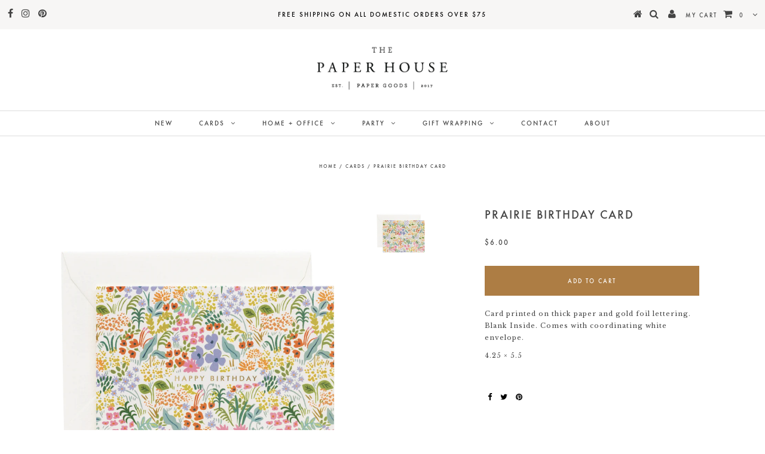

--- FILE ---
content_type: text/html; charset=utf-8
request_url: https://thepaperhouse-shop.com/products/prairie-birthday-card
body_size: 15366
content:
<!DOCTYPE html>
<!--[if lt IE 7 ]><html class="ie ie6" lang="en"> <![endif]-->
<!--[if IE 7 ]><html class="ie ie7" lang="en"> <![endif]-->
<!--[if IE 8 ]><html class="ie ie8" lang="en"> <![endif]-->
<!--[if (gte IE 9)|!(IE)]><!--><html lang="en"> <!--<![endif]-->
<head>

  <meta charset="utf-8" />
  

<meta property="og:type" content="product">
<meta property="og:title" content="Prairie Birthday Card">
<meta property="og:url" content="https://thepaperhouse-shop.com/products/prairie-birthday-card">
<meta property="og:description" content="Card printed on thick paper and gold foil lettering. Blank Inside. Comes with coordinating white envelope.
4.25 × 5.5 
 ">

<meta property="og:image" content="http://thepaperhouse-shop.com/cdn/shop/files/flowerbday_grande.png?v=1710266348">
<meta property="og:image:secure_url" content="https://thepaperhouse-shop.com/cdn/shop/files/flowerbday_grande.png?v=1710266348">

<meta property="og:price:amount" content="6.00">
<meta property="og:price:currency" content="USD">

<meta property="og:site_name" content="The Paper House">



<meta name="twitter:card" content="summary">


<meta name="twitter:site" content="@">


<meta name="twitter:title" content="Prairie Birthday Card">
<meta name="twitter:description" content="Card printed on thick paper and gold foil lettering. Blank Inside. Comes with coordinating white envelope.
4.25 × 5.5 
 ">
<meta name="twitter:image" content="https://thepaperhouse-shop.com/cdn/shop/files/flowerbday_large.png?v=1710266348">
<meta name="twitter:image:width" content="480">
<meta name="twitter:image:height" content="480">

  <!-- Basic Page Needs
================================================== -->

  <title>
    Prairie Birthday Card &ndash; The Paper House
  </title>
  
  <meta name="description" content="Card printed on thick paper and gold foil lettering. Blank Inside. Comes with coordinating white envelope. 4.25 × 5.5   " />
  
  <link rel="canonical" href="https://thepaperhouse-shop.com/products/prairie-birthday-card" />

  <!-- CSS
================================================== -->

  
  











  


   


 


  


  <link href='//fonts.googleapis.com/css?family=Montserrat:400,700' rel='stylesheet' type='text/css'>
  


     


  








    


 


   


 


  


 


 


 


  <link href="//thepaperhouse-shop.com/cdn/shop/t/2/assets/stylesheet.css?v=14826730333976712151765259127" rel="stylesheet" type="text/css" media="all" />
  <link href="//thepaperhouse-shop.com/cdn/shop/t/2/assets/queries.css?v=176552614377251648181507870115" rel="stylesheet" type="text/css" media="all" />

  <!-- JS
================================================== -->

  <script type="text/javascript" src="//ajax.googleapis.com/ajax/libs/jquery/2.2.4/jquery.min.js"></script>

  <script src="//thepaperhouse-shop.com/cdn/shop/t/2/assets/theme.js?v=171171974945411328601507490987" type="text/javascript"></script> 
  <script src="//thepaperhouse-shop.com/cdn/shopifycloud/storefront/assets/themes_support/option_selection-b017cd28.js" type="text/javascript"></script> 
  <script src="//thepaperhouse-shop.com/cdn/shop/t/2/assets/api.js?v=108513540937963795951504753297" type="text/javascript"></script>  

  

  <!--[if lt IE 9]>
<script src="//html5shim.googlecode.com/svn/trunk/html5.js"></script>
<![endif]-->

  <meta name="viewport" content="width=device-width, initial-scale=1, maximum-scale=1">
  
  
  <link rel="shortcut icon" href="//thepaperhouse-shop.com/cdn/shop/files/1-seclogo_6f144682-c426-4e69-a4fc-a914e4a39555_32x32.png?v=1613696431" type="image/png" />
  
  
  
  <script>window.performance && window.performance.mark && window.performance.mark('shopify.content_for_header.start');</script><meta id="shopify-digital-wallet" name="shopify-digital-wallet" content="/23398193/digital_wallets/dialog">
<meta name="shopify-checkout-api-token" content="10b6263794608eb7af71053a665cd88e">
<meta id="in-context-paypal-metadata" data-shop-id="23398193" data-venmo-supported="false" data-environment="production" data-locale="en_US" data-paypal-v4="true" data-currency="USD">
<link rel="alternate" type="application/json+oembed" href="https://thepaperhouse-shop.com/products/prairie-birthday-card.oembed">
<script async="async" src="/checkouts/internal/preloads.js?locale=en-US"></script>
<link rel="preconnect" href="https://shop.app" crossorigin="anonymous">
<script async="async" src="https://shop.app/checkouts/internal/preloads.js?locale=en-US&shop_id=23398193" crossorigin="anonymous"></script>
<script id="apple-pay-shop-capabilities" type="application/json">{"shopId":23398193,"countryCode":"US","currencyCode":"USD","merchantCapabilities":["supports3DS"],"merchantId":"gid:\/\/shopify\/Shop\/23398193","merchantName":"The Paper House","requiredBillingContactFields":["postalAddress","email","phone"],"requiredShippingContactFields":["postalAddress","email","phone"],"shippingType":"shipping","supportedNetworks":["visa","masterCard","amex","discover","elo","jcb"],"total":{"type":"pending","label":"The Paper House","amount":"1.00"},"shopifyPaymentsEnabled":true,"supportsSubscriptions":true}</script>
<script id="shopify-features" type="application/json">{"accessToken":"10b6263794608eb7af71053a665cd88e","betas":["rich-media-storefront-analytics"],"domain":"thepaperhouse-shop.com","predictiveSearch":true,"shopId":23398193,"locale":"en"}</script>
<script>var Shopify = Shopify || {};
Shopify.shop = "the-paper-house-shop.myshopify.com";
Shopify.locale = "en";
Shopify.currency = {"active":"USD","rate":"1.0"};
Shopify.country = "US";
Shopify.theme = {"name":"Testament","id":180110221,"schema_name":"Testament","schema_version":"5.1.2","theme_store_id":623,"role":"main"};
Shopify.theme.handle = "null";
Shopify.theme.style = {"id":null,"handle":null};
Shopify.cdnHost = "thepaperhouse-shop.com/cdn";
Shopify.routes = Shopify.routes || {};
Shopify.routes.root = "/";</script>
<script type="module">!function(o){(o.Shopify=o.Shopify||{}).modules=!0}(window);</script>
<script>!function(o){function n(){var o=[];function n(){o.push(Array.prototype.slice.apply(arguments))}return n.q=o,n}var t=o.Shopify=o.Shopify||{};t.loadFeatures=n(),t.autoloadFeatures=n()}(window);</script>
<script>
  window.ShopifyPay = window.ShopifyPay || {};
  window.ShopifyPay.apiHost = "shop.app\/pay";
  window.ShopifyPay.redirectState = null;
</script>
<script id="shop-js-analytics" type="application/json">{"pageType":"product"}</script>
<script defer="defer" async type="module" src="//thepaperhouse-shop.com/cdn/shopifycloud/shop-js/modules/v2/client.init-shop-cart-sync_BN7fPSNr.en.esm.js"></script>
<script defer="defer" async type="module" src="//thepaperhouse-shop.com/cdn/shopifycloud/shop-js/modules/v2/chunk.common_Cbph3Kss.esm.js"></script>
<script defer="defer" async type="module" src="//thepaperhouse-shop.com/cdn/shopifycloud/shop-js/modules/v2/chunk.modal_DKumMAJ1.esm.js"></script>
<script type="module">
  await import("//thepaperhouse-shop.com/cdn/shopifycloud/shop-js/modules/v2/client.init-shop-cart-sync_BN7fPSNr.en.esm.js");
await import("//thepaperhouse-shop.com/cdn/shopifycloud/shop-js/modules/v2/chunk.common_Cbph3Kss.esm.js");
await import("//thepaperhouse-shop.com/cdn/shopifycloud/shop-js/modules/v2/chunk.modal_DKumMAJ1.esm.js");

  window.Shopify.SignInWithShop?.initShopCartSync?.({"fedCMEnabled":true,"windoidEnabled":true});

</script>
<script>
  window.Shopify = window.Shopify || {};
  if (!window.Shopify.featureAssets) window.Shopify.featureAssets = {};
  window.Shopify.featureAssets['shop-js'] = {"shop-cart-sync":["modules/v2/client.shop-cart-sync_CJVUk8Jm.en.esm.js","modules/v2/chunk.common_Cbph3Kss.esm.js","modules/v2/chunk.modal_DKumMAJ1.esm.js"],"init-fed-cm":["modules/v2/client.init-fed-cm_7Fvt41F4.en.esm.js","modules/v2/chunk.common_Cbph3Kss.esm.js","modules/v2/chunk.modal_DKumMAJ1.esm.js"],"init-shop-email-lookup-coordinator":["modules/v2/client.init-shop-email-lookup-coordinator_Cc088_bR.en.esm.js","modules/v2/chunk.common_Cbph3Kss.esm.js","modules/v2/chunk.modal_DKumMAJ1.esm.js"],"init-windoid":["modules/v2/client.init-windoid_hPopwJRj.en.esm.js","modules/v2/chunk.common_Cbph3Kss.esm.js","modules/v2/chunk.modal_DKumMAJ1.esm.js"],"shop-button":["modules/v2/client.shop-button_B0jaPSNF.en.esm.js","modules/v2/chunk.common_Cbph3Kss.esm.js","modules/v2/chunk.modal_DKumMAJ1.esm.js"],"shop-cash-offers":["modules/v2/client.shop-cash-offers_DPIskqss.en.esm.js","modules/v2/chunk.common_Cbph3Kss.esm.js","modules/v2/chunk.modal_DKumMAJ1.esm.js"],"shop-toast-manager":["modules/v2/client.shop-toast-manager_CK7RT69O.en.esm.js","modules/v2/chunk.common_Cbph3Kss.esm.js","modules/v2/chunk.modal_DKumMAJ1.esm.js"],"init-shop-cart-sync":["modules/v2/client.init-shop-cart-sync_BN7fPSNr.en.esm.js","modules/v2/chunk.common_Cbph3Kss.esm.js","modules/v2/chunk.modal_DKumMAJ1.esm.js"],"init-customer-accounts-sign-up":["modules/v2/client.init-customer-accounts-sign-up_CfPf4CXf.en.esm.js","modules/v2/client.shop-login-button_DeIztwXF.en.esm.js","modules/v2/chunk.common_Cbph3Kss.esm.js","modules/v2/chunk.modal_DKumMAJ1.esm.js"],"pay-button":["modules/v2/client.pay-button_CgIwFSYN.en.esm.js","modules/v2/chunk.common_Cbph3Kss.esm.js","modules/v2/chunk.modal_DKumMAJ1.esm.js"],"init-customer-accounts":["modules/v2/client.init-customer-accounts_DQ3x16JI.en.esm.js","modules/v2/client.shop-login-button_DeIztwXF.en.esm.js","modules/v2/chunk.common_Cbph3Kss.esm.js","modules/v2/chunk.modal_DKumMAJ1.esm.js"],"avatar":["modules/v2/client.avatar_BTnouDA3.en.esm.js"],"init-shop-for-new-customer-accounts":["modules/v2/client.init-shop-for-new-customer-accounts_CsZy_esa.en.esm.js","modules/v2/client.shop-login-button_DeIztwXF.en.esm.js","modules/v2/chunk.common_Cbph3Kss.esm.js","modules/v2/chunk.modal_DKumMAJ1.esm.js"],"shop-follow-button":["modules/v2/client.shop-follow-button_BRMJjgGd.en.esm.js","modules/v2/chunk.common_Cbph3Kss.esm.js","modules/v2/chunk.modal_DKumMAJ1.esm.js"],"checkout-modal":["modules/v2/client.checkout-modal_B9Drz_yf.en.esm.js","modules/v2/chunk.common_Cbph3Kss.esm.js","modules/v2/chunk.modal_DKumMAJ1.esm.js"],"shop-login-button":["modules/v2/client.shop-login-button_DeIztwXF.en.esm.js","modules/v2/chunk.common_Cbph3Kss.esm.js","modules/v2/chunk.modal_DKumMAJ1.esm.js"],"lead-capture":["modules/v2/client.lead-capture_DXYzFM3R.en.esm.js","modules/v2/chunk.common_Cbph3Kss.esm.js","modules/v2/chunk.modal_DKumMAJ1.esm.js"],"shop-login":["modules/v2/client.shop-login_CA5pJqmO.en.esm.js","modules/v2/chunk.common_Cbph3Kss.esm.js","modules/v2/chunk.modal_DKumMAJ1.esm.js"],"payment-terms":["modules/v2/client.payment-terms_BxzfvcZJ.en.esm.js","modules/v2/chunk.common_Cbph3Kss.esm.js","modules/v2/chunk.modal_DKumMAJ1.esm.js"]};
</script>
<script>(function() {
  var isLoaded = false;
  function asyncLoad() {
    if (isLoaded) return;
    isLoaded = true;
    var urls = ["https:\/\/chimpstatic.com\/mcjs-connected\/js\/users\/58160f0bb77279add3e7b6461\/19b161a4ad19f0d589fffd92a.js?shop=the-paper-house-shop.myshopify.com","https:\/\/popup4.lifterpopup.com\/js\/modal.js?shop=the-paper-house-shop.myshopify.com","https:\/\/cdn.shopify.com\/s\/files\/1\/2339\/8193\/t\/2\/assets\/pre_order_hero_23398193.js?10131756912039067029\u0026shop=the-paper-house-shop.myshopify.com","https:\/\/chimpstatic.com\/mcjs-connected\/js\/users\/58160f0bb77279add3e7b6461\/d752fa651f3f8ee4ea63e22a9.js?shop=the-paper-house-shop.myshopify.com"];
    for (var i = 0; i < urls.length; i++) {
      var s = document.createElement('script');
      s.type = 'text/javascript';
      s.async = true;
      s.src = urls[i];
      var x = document.getElementsByTagName('script')[0];
      x.parentNode.insertBefore(s, x);
    }
  };
  if(window.attachEvent) {
    window.attachEvent('onload', asyncLoad);
  } else {
    window.addEventListener('load', asyncLoad, false);
  }
})();</script>
<script id="__st">var __st={"a":23398193,"offset":-25200,"reqid":"6c884ce8-7d14-4ab9-87c1-f854a0f33b0a-1770014945","pageurl":"thepaperhouse-shop.com\/products\/prairie-birthday-card","u":"ac2125bf1994","p":"product","rtyp":"product","rid":7391313887294};</script>
<script>window.ShopifyPaypalV4VisibilityTracking = true;</script>
<script id="captcha-bootstrap">!function(){'use strict';const t='contact',e='account',n='new_comment',o=[[t,t],['blogs',n],['comments',n],[t,'customer']],c=[[e,'customer_login'],[e,'guest_login'],[e,'recover_customer_password'],[e,'create_customer']],r=t=>t.map((([t,e])=>`form[action*='/${t}']:not([data-nocaptcha='true']) input[name='form_type'][value='${e}']`)).join(','),a=t=>()=>t?[...document.querySelectorAll(t)].map((t=>t.form)):[];function s(){const t=[...o],e=r(t);return a(e)}const i='password',u='form_key',d=['recaptcha-v3-token','g-recaptcha-response','h-captcha-response',i],f=()=>{try{return window.sessionStorage}catch{return}},m='__shopify_v',_=t=>t.elements[u];function p(t,e,n=!1){try{const o=window.sessionStorage,c=JSON.parse(o.getItem(e)),{data:r}=function(t){const{data:e,action:n}=t;return t[m]||n?{data:e,action:n}:{data:t,action:n}}(c);for(const[e,n]of Object.entries(r))t.elements[e]&&(t.elements[e].value=n);n&&o.removeItem(e)}catch(o){console.error('form repopulation failed',{error:o})}}const l='form_type',E='cptcha';function T(t){t.dataset[E]=!0}const w=window,h=w.document,L='Shopify',v='ce_forms',y='captcha';let A=!1;((t,e)=>{const n=(g='f06e6c50-85a8-45c8-87d0-21a2b65856fe',I='https://cdn.shopify.com/shopifycloud/storefront-forms-hcaptcha/ce_storefront_forms_captcha_hcaptcha.v1.5.2.iife.js',D={infoText:'Protected by hCaptcha',privacyText:'Privacy',termsText:'Terms'},(t,e,n)=>{const o=w[L][v],c=o.bindForm;if(c)return c(t,g,e,D).then(n);var r;o.q.push([[t,g,e,D],n]),r=I,A||(h.body.append(Object.assign(h.createElement('script'),{id:'captcha-provider',async:!0,src:r})),A=!0)});var g,I,D;w[L]=w[L]||{},w[L][v]=w[L][v]||{},w[L][v].q=[],w[L][y]=w[L][y]||{},w[L][y].protect=function(t,e){n(t,void 0,e),T(t)},Object.freeze(w[L][y]),function(t,e,n,w,h,L){const[v,y,A,g]=function(t,e,n){const i=e?o:[],u=t?c:[],d=[...i,...u],f=r(d),m=r(i),_=r(d.filter((([t,e])=>n.includes(e))));return[a(f),a(m),a(_),s()]}(w,h,L),I=t=>{const e=t.target;return e instanceof HTMLFormElement?e:e&&e.form},D=t=>v().includes(t);t.addEventListener('submit',(t=>{const e=I(t);if(!e)return;const n=D(e)&&!e.dataset.hcaptchaBound&&!e.dataset.recaptchaBound,o=_(e),c=g().includes(e)&&(!o||!o.value);(n||c)&&t.preventDefault(),c&&!n&&(function(t){try{if(!f())return;!function(t){const e=f();if(!e)return;const n=_(t);if(!n)return;const o=n.value;o&&e.removeItem(o)}(t);const e=Array.from(Array(32),(()=>Math.random().toString(36)[2])).join('');!function(t,e){_(t)||t.append(Object.assign(document.createElement('input'),{type:'hidden',name:u})),t.elements[u].value=e}(t,e),function(t,e){const n=f();if(!n)return;const o=[...t.querySelectorAll(`input[type='${i}']`)].map((({name:t})=>t)),c=[...d,...o],r={};for(const[a,s]of new FormData(t).entries())c.includes(a)||(r[a]=s);n.setItem(e,JSON.stringify({[m]:1,action:t.action,data:r}))}(t,e)}catch(e){console.error('failed to persist form',e)}}(e),e.submit())}));const S=(t,e)=>{t&&!t.dataset[E]&&(n(t,e.some((e=>e===t))),T(t))};for(const o of['focusin','change'])t.addEventListener(o,(t=>{const e=I(t);D(e)&&S(e,y())}));const B=e.get('form_key'),M=e.get(l),P=B&&M;t.addEventListener('DOMContentLoaded',(()=>{const t=y();if(P)for(const e of t)e.elements[l].value===M&&p(e,B);[...new Set([...A(),...v().filter((t=>'true'===t.dataset.shopifyCaptcha))])].forEach((e=>S(e,t)))}))}(h,new URLSearchParams(w.location.search),n,t,e,['guest_login'])})(!0,!0)}();</script>
<script integrity="sha256-4kQ18oKyAcykRKYeNunJcIwy7WH5gtpwJnB7kiuLZ1E=" data-source-attribution="shopify.loadfeatures" defer="defer" src="//thepaperhouse-shop.com/cdn/shopifycloud/storefront/assets/storefront/load_feature-a0a9edcb.js" crossorigin="anonymous"></script>
<script crossorigin="anonymous" defer="defer" src="//thepaperhouse-shop.com/cdn/shopifycloud/storefront/assets/shopify_pay/storefront-65b4c6d7.js?v=20250812"></script>
<script data-source-attribution="shopify.dynamic_checkout.dynamic.init">var Shopify=Shopify||{};Shopify.PaymentButton=Shopify.PaymentButton||{isStorefrontPortableWallets:!0,init:function(){window.Shopify.PaymentButton.init=function(){};var t=document.createElement("script");t.src="https://thepaperhouse-shop.com/cdn/shopifycloud/portable-wallets/latest/portable-wallets.en.js",t.type="module",document.head.appendChild(t)}};
</script>
<script data-source-attribution="shopify.dynamic_checkout.buyer_consent">
  function portableWalletsHideBuyerConsent(e){var t=document.getElementById("shopify-buyer-consent"),n=document.getElementById("shopify-subscription-policy-button");t&&n&&(t.classList.add("hidden"),t.setAttribute("aria-hidden","true"),n.removeEventListener("click",e))}function portableWalletsShowBuyerConsent(e){var t=document.getElementById("shopify-buyer-consent"),n=document.getElementById("shopify-subscription-policy-button");t&&n&&(t.classList.remove("hidden"),t.removeAttribute("aria-hidden"),n.addEventListener("click",e))}window.Shopify?.PaymentButton&&(window.Shopify.PaymentButton.hideBuyerConsent=portableWalletsHideBuyerConsent,window.Shopify.PaymentButton.showBuyerConsent=portableWalletsShowBuyerConsent);
</script>
<script data-source-attribution="shopify.dynamic_checkout.cart.bootstrap">document.addEventListener("DOMContentLoaded",(function(){function t(){return document.querySelector("shopify-accelerated-checkout-cart, shopify-accelerated-checkout")}if(t())Shopify.PaymentButton.init();else{new MutationObserver((function(e,n){t()&&(Shopify.PaymentButton.init(),n.disconnect())})).observe(document.body,{childList:!0,subtree:!0})}}));
</script>
<link id="shopify-accelerated-checkout-styles" rel="stylesheet" media="screen" href="https://thepaperhouse-shop.com/cdn/shopifycloud/portable-wallets/latest/accelerated-checkout-backwards-compat.css" crossorigin="anonymous">
<style id="shopify-accelerated-checkout-cart">
        #shopify-buyer-consent {
  margin-top: 1em;
  display: inline-block;
  width: 100%;
}

#shopify-buyer-consent.hidden {
  display: none;
}

#shopify-subscription-policy-button {
  background: none;
  border: none;
  padding: 0;
  text-decoration: underline;
  font-size: inherit;
  cursor: pointer;
}

#shopify-subscription-policy-button::before {
  box-shadow: none;
}

      </style>

<script>window.performance && window.performance.mark && window.performance.mark('shopify.content_for_header.end');</script>
  <script type="text/javascript">
    new WOW().init();

  </script> 
  <link rel="next" href="/next"/>
  <link rel="prev" href="/prev"/>
  
  <link href="https://fonts.googleapis.com/css?family=Libre+Baskerville" rel="stylesheet">

  
  <link href="//thepaperhouse-shop.com/cdn/shop/t/2/assets/webfonts.css?v=81101789392615585201505491231" rel="stylesheet" type="text/css" media="all" />
  
  <link rel="stylesheet" type="text/css" href="webfonts.css">
  
  
<link href="//thepaperhouse-shop.com/cdn/shop/t/2/assets/ba-po-common.scss?v=155844140841592973461521480639" rel="stylesheet" type="text/css" media="all" /><link href="https://monorail-edge.shopifysvc.com" rel="dns-prefetch">
<script>(function(){if ("sendBeacon" in navigator && "performance" in window) {try {var session_token_from_headers = performance.getEntriesByType('navigation')[0].serverTiming.find(x => x.name == '_s').description;} catch {var session_token_from_headers = undefined;}var session_cookie_matches = document.cookie.match(/_shopify_s=([^;]*)/);var session_token_from_cookie = session_cookie_matches && session_cookie_matches.length === 2 ? session_cookie_matches[1] : "";var session_token = session_token_from_headers || session_token_from_cookie || "";function handle_abandonment_event(e) {var entries = performance.getEntries().filter(function(entry) {return /monorail-edge.shopifysvc.com/.test(entry.name);});if (!window.abandonment_tracked && entries.length === 0) {window.abandonment_tracked = true;var currentMs = Date.now();var navigation_start = performance.timing.navigationStart;var payload = {shop_id: 23398193,url: window.location.href,navigation_start,duration: currentMs - navigation_start,session_token,page_type: "product"};window.navigator.sendBeacon("https://monorail-edge.shopifysvc.com/v1/produce", JSON.stringify({schema_id: "online_store_buyer_site_abandonment/1.1",payload: payload,metadata: {event_created_at_ms: currentMs,event_sent_at_ms: currentMs}}));}}window.addEventListener('pagehide', handle_abandonment_event);}}());</script>
<script id="web-pixels-manager-setup">(function e(e,d,r,n,o){if(void 0===o&&(o={}),!Boolean(null===(a=null===(i=window.Shopify)||void 0===i?void 0:i.analytics)||void 0===a?void 0:a.replayQueue)){var i,a;window.Shopify=window.Shopify||{};var t=window.Shopify;t.analytics=t.analytics||{};var s=t.analytics;s.replayQueue=[],s.publish=function(e,d,r){return s.replayQueue.push([e,d,r]),!0};try{self.performance.mark("wpm:start")}catch(e){}var l=function(){var e={modern:/Edge?\/(1{2}[4-9]|1[2-9]\d|[2-9]\d{2}|\d{4,})\.\d+(\.\d+|)|Firefox\/(1{2}[4-9]|1[2-9]\d|[2-9]\d{2}|\d{4,})\.\d+(\.\d+|)|Chrom(ium|e)\/(9{2}|\d{3,})\.\d+(\.\d+|)|(Maci|X1{2}).+ Version\/(15\.\d+|(1[6-9]|[2-9]\d|\d{3,})\.\d+)([,.]\d+|)( \(\w+\)|)( Mobile\/\w+|) Safari\/|Chrome.+OPR\/(9{2}|\d{3,})\.\d+\.\d+|(CPU[ +]OS|iPhone[ +]OS|CPU[ +]iPhone|CPU IPhone OS|CPU iPad OS)[ +]+(15[._]\d+|(1[6-9]|[2-9]\d|\d{3,})[._]\d+)([._]\d+|)|Android:?[ /-](13[3-9]|1[4-9]\d|[2-9]\d{2}|\d{4,})(\.\d+|)(\.\d+|)|Android.+Firefox\/(13[5-9]|1[4-9]\d|[2-9]\d{2}|\d{4,})\.\d+(\.\d+|)|Android.+Chrom(ium|e)\/(13[3-9]|1[4-9]\d|[2-9]\d{2}|\d{4,})\.\d+(\.\d+|)|SamsungBrowser\/([2-9]\d|\d{3,})\.\d+/,legacy:/Edge?\/(1[6-9]|[2-9]\d|\d{3,})\.\d+(\.\d+|)|Firefox\/(5[4-9]|[6-9]\d|\d{3,})\.\d+(\.\d+|)|Chrom(ium|e)\/(5[1-9]|[6-9]\d|\d{3,})\.\d+(\.\d+|)([\d.]+$|.*Safari\/(?![\d.]+ Edge\/[\d.]+$))|(Maci|X1{2}).+ Version\/(10\.\d+|(1[1-9]|[2-9]\d|\d{3,})\.\d+)([,.]\d+|)( \(\w+\)|)( Mobile\/\w+|) Safari\/|Chrome.+OPR\/(3[89]|[4-9]\d|\d{3,})\.\d+\.\d+|(CPU[ +]OS|iPhone[ +]OS|CPU[ +]iPhone|CPU IPhone OS|CPU iPad OS)[ +]+(10[._]\d+|(1[1-9]|[2-9]\d|\d{3,})[._]\d+)([._]\d+|)|Android:?[ /-](13[3-9]|1[4-9]\d|[2-9]\d{2}|\d{4,})(\.\d+|)(\.\d+|)|Mobile Safari.+OPR\/([89]\d|\d{3,})\.\d+\.\d+|Android.+Firefox\/(13[5-9]|1[4-9]\d|[2-9]\d{2}|\d{4,})\.\d+(\.\d+|)|Android.+Chrom(ium|e)\/(13[3-9]|1[4-9]\d|[2-9]\d{2}|\d{4,})\.\d+(\.\d+|)|Android.+(UC? ?Browser|UCWEB|U3)[ /]?(15\.([5-9]|\d{2,})|(1[6-9]|[2-9]\d|\d{3,})\.\d+)\.\d+|SamsungBrowser\/(5\.\d+|([6-9]|\d{2,})\.\d+)|Android.+MQ{2}Browser\/(14(\.(9|\d{2,})|)|(1[5-9]|[2-9]\d|\d{3,})(\.\d+|))(\.\d+|)|K[Aa][Ii]OS\/(3\.\d+|([4-9]|\d{2,})\.\d+)(\.\d+|)/},d=e.modern,r=e.legacy,n=navigator.userAgent;return n.match(d)?"modern":n.match(r)?"legacy":"unknown"}(),u="modern"===l?"modern":"legacy",c=(null!=n?n:{modern:"",legacy:""})[u],f=function(e){return[e.baseUrl,"/wpm","/b",e.hashVersion,"modern"===e.buildTarget?"m":"l",".js"].join("")}({baseUrl:d,hashVersion:r,buildTarget:u}),m=function(e){var d=e.version,r=e.bundleTarget,n=e.surface,o=e.pageUrl,i=e.monorailEndpoint;return{emit:function(e){var a=e.status,t=e.errorMsg,s=(new Date).getTime(),l=JSON.stringify({metadata:{event_sent_at_ms:s},events:[{schema_id:"web_pixels_manager_load/3.1",payload:{version:d,bundle_target:r,page_url:o,status:a,surface:n,error_msg:t},metadata:{event_created_at_ms:s}}]});if(!i)return console&&console.warn&&console.warn("[Web Pixels Manager] No Monorail endpoint provided, skipping logging."),!1;try{return self.navigator.sendBeacon.bind(self.navigator)(i,l)}catch(e){}var u=new XMLHttpRequest;try{return u.open("POST",i,!0),u.setRequestHeader("Content-Type","text/plain"),u.send(l),!0}catch(e){return console&&console.warn&&console.warn("[Web Pixels Manager] Got an unhandled error while logging to Monorail."),!1}}}}({version:r,bundleTarget:l,surface:e.surface,pageUrl:self.location.href,monorailEndpoint:e.monorailEndpoint});try{o.browserTarget=l,function(e){var d=e.src,r=e.async,n=void 0===r||r,o=e.onload,i=e.onerror,a=e.sri,t=e.scriptDataAttributes,s=void 0===t?{}:t,l=document.createElement("script"),u=document.querySelector("head"),c=document.querySelector("body");if(l.async=n,l.src=d,a&&(l.integrity=a,l.crossOrigin="anonymous"),s)for(var f in s)if(Object.prototype.hasOwnProperty.call(s,f))try{l.dataset[f]=s[f]}catch(e){}if(o&&l.addEventListener("load",o),i&&l.addEventListener("error",i),u)u.appendChild(l);else{if(!c)throw new Error("Did not find a head or body element to append the script");c.appendChild(l)}}({src:f,async:!0,onload:function(){if(!function(){var e,d;return Boolean(null===(d=null===(e=window.Shopify)||void 0===e?void 0:e.analytics)||void 0===d?void 0:d.initialized)}()){var d=window.webPixelsManager.init(e)||void 0;if(d){var r=window.Shopify.analytics;r.replayQueue.forEach((function(e){var r=e[0],n=e[1],o=e[2];d.publishCustomEvent(r,n,o)})),r.replayQueue=[],r.publish=d.publishCustomEvent,r.visitor=d.visitor,r.initialized=!0}}},onerror:function(){return m.emit({status:"failed",errorMsg:"".concat(f," has failed to load")})},sri:function(e){var d=/^sha384-[A-Za-z0-9+/=]+$/;return"string"==typeof e&&d.test(e)}(c)?c:"",scriptDataAttributes:o}),m.emit({status:"loading"})}catch(e){m.emit({status:"failed",errorMsg:(null==e?void 0:e.message)||"Unknown error"})}}})({shopId: 23398193,storefrontBaseUrl: "https://thepaperhouse-shop.com",extensionsBaseUrl: "https://extensions.shopifycdn.com/cdn/shopifycloud/web-pixels-manager",monorailEndpoint: "https://monorail-edge.shopifysvc.com/unstable/produce_batch",surface: "storefront-renderer",enabledBetaFlags: ["2dca8a86"],webPixelsConfigList: [{"id":"52133950","eventPayloadVersion":"v1","runtimeContext":"LAX","scriptVersion":"1","type":"CUSTOM","privacyPurposes":["MARKETING"],"name":"Meta pixel (migrated)"},{"id":"67829822","eventPayloadVersion":"v1","runtimeContext":"LAX","scriptVersion":"1","type":"CUSTOM","privacyPurposes":["ANALYTICS"],"name":"Google Analytics tag (migrated)"},{"id":"shopify-app-pixel","configuration":"{}","eventPayloadVersion":"v1","runtimeContext":"STRICT","scriptVersion":"0450","apiClientId":"shopify-pixel","type":"APP","privacyPurposes":["ANALYTICS","MARKETING"]},{"id":"shopify-custom-pixel","eventPayloadVersion":"v1","runtimeContext":"LAX","scriptVersion":"0450","apiClientId":"shopify-pixel","type":"CUSTOM","privacyPurposes":["ANALYTICS","MARKETING"]}],isMerchantRequest: false,initData: {"shop":{"name":"The Paper House","paymentSettings":{"currencyCode":"USD"},"myshopifyDomain":"the-paper-house-shop.myshopify.com","countryCode":"US","storefrontUrl":"https:\/\/thepaperhouse-shop.com"},"customer":null,"cart":null,"checkout":null,"productVariants":[{"price":{"amount":6.0,"currencyCode":"USD"},"product":{"title":"Prairie Birthday Card","vendor":"Rifle Paper Co.","id":"7391313887294","untranslatedTitle":"Prairie Birthday Card","url":"\/products\/prairie-birthday-card","type":"Cards"},"id":"40593636261950","image":{"src":"\/\/thepaperhouse-shop.com\/cdn\/shop\/files\/flowerbday.png?v=1710266348"},"sku":"GCB052","title":"Default Title","untranslatedTitle":"Default Title"}],"purchasingCompany":null},},"https://thepaperhouse-shop.com/cdn","1d2a099fw23dfb22ep557258f5m7a2edbae",{"modern":"","legacy":""},{"shopId":"23398193","storefrontBaseUrl":"https:\/\/thepaperhouse-shop.com","extensionBaseUrl":"https:\/\/extensions.shopifycdn.com\/cdn\/shopifycloud\/web-pixels-manager","surface":"storefront-renderer","enabledBetaFlags":"[\"2dca8a86\"]","isMerchantRequest":"false","hashVersion":"1d2a099fw23dfb22ep557258f5m7a2edbae","publish":"custom","events":"[[\"page_viewed\",{}],[\"product_viewed\",{\"productVariant\":{\"price\":{\"amount\":6.0,\"currencyCode\":\"USD\"},\"product\":{\"title\":\"Prairie Birthday Card\",\"vendor\":\"Rifle Paper Co.\",\"id\":\"7391313887294\",\"untranslatedTitle\":\"Prairie Birthday Card\",\"url\":\"\/products\/prairie-birthday-card\",\"type\":\"Cards\"},\"id\":\"40593636261950\",\"image\":{\"src\":\"\/\/thepaperhouse-shop.com\/cdn\/shop\/files\/flowerbday.png?v=1710266348\"},\"sku\":\"GCB052\",\"title\":\"Default Title\",\"untranslatedTitle\":\"Default Title\"}}]]"});</script><script>
  window.ShopifyAnalytics = window.ShopifyAnalytics || {};
  window.ShopifyAnalytics.meta = window.ShopifyAnalytics.meta || {};
  window.ShopifyAnalytics.meta.currency = 'USD';
  var meta = {"product":{"id":7391313887294,"gid":"gid:\/\/shopify\/Product\/7391313887294","vendor":"Rifle Paper Co.","type":"Cards","handle":"prairie-birthday-card","variants":[{"id":40593636261950,"price":600,"name":"Prairie Birthday Card","public_title":null,"sku":"GCB052"}],"remote":false},"page":{"pageType":"product","resourceType":"product","resourceId":7391313887294,"requestId":"6c884ce8-7d14-4ab9-87c1-f854a0f33b0a-1770014945"}};
  for (var attr in meta) {
    window.ShopifyAnalytics.meta[attr] = meta[attr];
  }
</script>
<script class="analytics">
  (function () {
    var customDocumentWrite = function(content) {
      var jquery = null;

      if (window.jQuery) {
        jquery = window.jQuery;
      } else if (window.Checkout && window.Checkout.$) {
        jquery = window.Checkout.$;
      }

      if (jquery) {
        jquery('body').append(content);
      }
    };

    var hasLoggedConversion = function(token) {
      if (token) {
        return document.cookie.indexOf('loggedConversion=' + token) !== -1;
      }
      return false;
    }

    var setCookieIfConversion = function(token) {
      if (token) {
        var twoMonthsFromNow = new Date(Date.now());
        twoMonthsFromNow.setMonth(twoMonthsFromNow.getMonth() + 2);

        document.cookie = 'loggedConversion=' + token + '; expires=' + twoMonthsFromNow;
      }
    }

    var trekkie = window.ShopifyAnalytics.lib = window.trekkie = window.trekkie || [];
    if (trekkie.integrations) {
      return;
    }
    trekkie.methods = [
      'identify',
      'page',
      'ready',
      'track',
      'trackForm',
      'trackLink'
    ];
    trekkie.factory = function(method) {
      return function() {
        var args = Array.prototype.slice.call(arguments);
        args.unshift(method);
        trekkie.push(args);
        return trekkie;
      };
    };
    for (var i = 0; i < trekkie.methods.length; i++) {
      var key = trekkie.methods[i];
      trekkie[key] = trekkie.factory(key);
    }
    trekkie.load = function(config) {
      trekkie.config = config || {};
      trekkie.config.initialDocumentCookie = document.cookie;
      var first = document.getElementsByTagName('script')[0];
      var script = document.createElement('script');
      script.type = 'text/javascript';
      script.onerror = function(e) {
        var scriptFallback = document.createElement('script');
        scriptFallback.type = 'text/javascript';
        scriptFallback.onerror = function(error) {
                var Monorail = {
      produce: function produce(monorailDomain, schemaId, payload) {
        var currentMs = new Date().getTime();
        var event = {
          schema_id: schemaId,
          payload: payload,
          metadata: {
            event_created_at_ms: currentMs,
            event_sent_at_ms: currentMs
          }
        };
        return Monorail.sendRequest("https://" + monorailDomain + "/v1/produce", JSON.stringify(event));
      },
      sendRequest: function sendRequest(endpointUrl, payload) {
        // Try the sendBeacon API
        if (window && window.navigator && typeof window.navigator.sendBeacon === 'function' && typeof window.Blob === 'function' && !Monorail.isIos12()) {
          var blobData = new window.Blob([payload], {
            type: 'text/plain'
          });

          if (window.navigator.sendBeacon(endpointUrl, blobData)) {
            return true;
          } // sendBeacon was not successful

        } // XHR beacon

        var xhr = new XMLHttpRequest();

        try {
          xhr.open('POST', endpointUrl);
          xhr.setRequestHeader('Content-Type', 'text/plain');
          xhr.send(payload);
        } catch (e) {
          console.log(e);
        }

        return false;
      },
      isIos12: function isIos12() {
        return window.navigator.userAgent.lastIndexOf('iPhone; CPU iPhone OS 12_') !== -1 || window.navigator.userAgent.lastIndexOf('iPad; CPU OS 12_') !== -1;
      }
    };
    Monorail.produce('monorail-edge.shopifysvc.com',
      'trekkie_storefront_load_errors/1.1',
      {shop_id: 23398193,
      theme_id: 180110221,
      app_name: "storefront",
      context_url: window.location.href,
      source_url: "//thepaperhouse-shop.com/cdn/s/trekkie.storefront.c59ea00e0474b293ae6629561379568a2d7c4bba.min.js"});

        };
        scriptFallback.async = true;
        scriptFallback.src = '//thepaperhouse-shop.com/cdn/s/trekkie.storefront.c59ea00e0474b293ae6629561379568a2d7c4bba.min.js';
        first.parentNode.insertBefore(scriptFallback, first);
      };
      script.async = true;
      script.src = '//thepaperhouse-shop.com/cdn/s/trekkie.storefront.c59ea00e0474b293ae6629561379568a2d7c4bba.min.js';
      first.parentNode.insertBefore(script, first);
    };
    trekkie.load(
      {"Trekkie":{"appName":"storefront","development":false,"defaultAttributes":{"shopId":23398193,"isMerchantRequest":null,"themeId":180110221,"themeCityHash":"18215278197142508313","contentLanguage":"en","currency":"USD","eventMetadataId":"bb4bc585-78a3-4984-ab5e-03470e8467f3"},"isServerSideCookieWritingEnabled":true,"monorailRegion":"shop_domain","enabledBetaFlags":["65f19447","b5387b81"]},"Session Attribution":{},"S2S":{"facebookCapiEnabled":false,"source":"trekkie-storefront-renderer","apiClientId":580111}}
    );

    var loaded = false;
    trekkie.ready(function() {
      if (loaded) return;
      loaded = true;

      window.ShopifyAnalytics.lib = window.trekkie;

      var originalDocumentWrite = document.write;
      document.write = customDocumentWrite;
      try { window.ShopifyAnalytics.merchantGoogleAnalytics.call(this); } catch(error) {};
      document.write = originalDocumentWrite;

      window.ShopifyAnalytics.lib.page(null,{"pageType":"product","resourceType":"product","resourceId":7391313887294,"requestId":"6c884ce8-7d14-4ab9-87c1-f854a0f33b0a-1770014945","shopifyEmitted":true});

      var match = window.location.pathname.match(/checkouts\/(.+)\/(thank_you|post_purchase)/)
      var token = match? match[1]: undefined;
      if (!hasLoggedConversion(token)) {
        setCookieIfConversion(token);
        window.ShopifyAnalytics.lib.track("Viewed Product",{"currency":"USD","variantId":40593636261950,"productId":7391313887294,"productGid":"gid:\/\/shopify\/Product\/7391313887294","name":"Prairie Birthday Card","price":"6.00","sku":"GCB052","brand":"Rifle Paper Co.","variant":null,"category":"Cards","nonInteraction":true,"remote":false},undefined,undefined,{"shopifyEmitted":true});
      window.ShopifyAnalytics.lib.track("monorail:\/\/trekkie_storefront_viewed_product\/1.1",{"currency":"USD","variantId":40593636261950,"productId":7391313887294,"productGid":"gid:\/\/shopify\/Product\/7391313887294","name":"Prairie Birthday Card","price":"6.00","sku":"GCB052","brand":"Rifle Paper Co.","variant":null,"category":"Cards","nonInteraction":true,"remote":false,"referer":"https:\/\/thepaperhouse-shop.com\/products\/prairie-birthday-card"});
      }
    });


        var eventsListenerScript = document.createElement('script');
        eventsListenerScript.async = true;
        eventsListenerScript.src = "//thepaperhouse-shop.com/cdn/shopifycloud/storefront/assets/shop_events_listener-3da45d37.js";
        document.getElementsByTagName('head')[0].appendChild(eventsListenerScript);

})();</script>
  <script>
  if (!window.ga || (window.ga && typeof window.ga !== 'function')) {
    window.ga = function ga() {
      (window.ga.q = window.ga.q || []).push(arguments);
      if (window.Shopify && window.Shopify.analytics && typeof window.Shopify.analytics.publish === 'function') {
        window.Shopify.analytics.publish("ga_stub_called", {}, {sendTo: "google_osp_migration"});
      }
      console.error("Shopify's Google Analytics stub called with:", Array.from(arguments), "\nSee https://help.shopify.com/manual/promoting-marketing/pixels/pixel-migration#google for more information.");
    };
    if (window.Shopify && window.Shopify.analytics && typeof window.Shopify.analytics.publish === 'function') {
      window.Shopify.analytics.publish("ga_stub_initialized", {}, {sendTo: "google_osp_migration"});
    }
  }
</script>
<script
  defer
  src="https://thepaperhouse-shop.com/cdn/shopifycloud/perf-kit/shopify-perf-kit-3.1.0.min.js"
  data-application="storefront-renderer"
  data-shop-id="23398193"
  data-render-region="gcp-us-east1"
  data-page-type="product"
  data-theme-instance-id="180110221"
  data-theme-name="Testament"
  data-theme-version="5.1.2"
  data-monorail-region="shop_domain"
  data-resource-timing-sampling-rate="10"
  data-shs="true"
  data-shs-beacon="true"
  data-shs-export-with-fetch="true"
  data-shs-logs-sample-rate="1"
  data-shs-beacon-endpoint="https://thepaperhouse-shop.com/api/collect"
></script>
</head>
<body class="gridlock product">
  <div class="page-wrap">
    <div id="shopify-section-header" class="shopify-section"><div class="header-section" data-section-id="header" data-section-type="header-section">
  <div id="dl-menu" class="dl-menuwrapper">
    <button class="dl-trigger"><i class="fa fa-bars" aria-hidden="true"></i></button>
    <ul class="dl-menu">
      
      
      <li><a href="/collections/new" title="">New</a></li>
      
      
         
      <li>
        <a href="/collections/cards" title="">Cards</a>       
               
        <ul class="dl-submenu">
          
          <li><a href="/collections/cards/Holiday">Holiday</a>

            

          </li>
          
          <li><a href="/collections/cards/Anniversary">Anniversary</a>

            

          </li>
          
          <li><a href="/collections/cards/Baby">Baby</a>

            

          </li>
          
          <li><a href="/collections/cards/Birthday">Birthday</a>

            

          </li>
          
          <li><a href="/collections/cards/Congrats">Congrats</a>

            

          </li>
          
          <li><a href="/collections/cards/Everyday">Everyday</a>

            

          </li>
          
          <li><a href="/collections/cards/Family">Family</a>

            

          </li>
          
          <li><a href="/collections/cards/Friendship">Friendship</a>

            

          </li>
          
          <li><a href="/collections/cards/Graduation">Graduation</a>

            

          </li>
          
          <li><a href="/collections/cards/Luck">Good Luck</a>

            

          </li>
          
          <li><a href="/collections/cards/Kids">Kids</a>

            

          </li>
          
          <li><a href="/collections/cards/Love">Love</a>

            

          </li>
          
          <li><a href="/collections/cards/Sympathy">Sympathy</a>

            

          </li>
          
          <li><a href="/collections/cards/Thank-You">Thank You</a>

            

          </li>
          
          <li><a href="/collections/cards/Wedding">Wedding</a>

            

          </li>
          
          <li><a href="/collections/cards/Stationery">Stationery Sets</a>

            

          </li>
          
          <li><a href="/collections/cards/Mini">Mini Cards + Little Notes</a>

            

          </li>
          
          <li><a href="/collections/cards/Sale">SALE</a>

            

          </li>
          
        </ul>
        
      </li>
      
      
         
      <li>
        <a href="/collections/home-office" title="">Home + Office</a>       
               
        <ul class="dl-submenu">
          
          <li><a href="/collections/home-office/Bags">Bags</a>

            

          </li>
          
          <li><a href="/collections/home-office/Calendars">Calendars</a>

            

          </li>
          
          <li><a href="/collections/home-office/Desk">Desk</a>

            

          </li>
          
          <li><a href="/collections/home-office/Games">Games + Puzzles</a>

            

          </li>
          
          <li><a href="/collections/home-office/Journal">Journals</a>

            

          </li>
          
          <li><a href="/collections/home-office/Notebooks">Notebooks + Notepads</a>

            

          </li>
          
          <li><a href="/collections/home-office/Pins">Pins</a>

            

          </li>
          
          <li><a href="/collections/home-office/Planners">Planners</a>

            

          </li>
          
          <li><a href="/collections/home-office/Toys">Toys + Fun</a>

            

          </li>
          
          <li><a href="/collections/home-office/Sale">SALE</a>

            

          </li>
          
        </ul>
        
      </li>
      
      
         
      <li>
        <a href="/collections/party" title="">Party</a>       
               
        <ul class="dl-submenu">
          
          <li><a href="/collections/party/Balloons">Balloons</a>

            

          </li>
          
          <li><a href="/collections/party/Banners">Banners</a>

            

          </li>
          
          <li><a href="/collections/party/Cake">Cake Toppers</a>

            

          </li>
          
          <li><a href="/collections/party/Candles">Candles</a>

            

          </li>
          
          <li><a href="/collections/party/Favors">Party Favors</a>

            

          </li>
          
          <li><a href="/collections/party/Hats">Party Hats</a>

            

          </li>
          
          <li><a href="/collections/party/Placecard">Placecards</a>

            

          </li>
          
          <li><a href="/collections/party/Tabletop">Plates + Napkins</a>

            

          </li>
          
          <li><a href="/collections/party/Runners">Table Runners + Placemats</a>

            

          </li>
          
          <li><a href="/collections/party/Sale">SALE</a>

            

          </li>
          
        </ul>
        
      </li>
      
      
         
      <li>
        <a href="/collections/gift-wrapping" title="">Gift Wrapping</a>       
               
        <ul class="dl-submenu">
          
          <li><a href="/collections/gift-wrapping/TPH">The Paper House Ribbon</a>

            

          </li>
          
          <li><a href="/collections/gift-wrapping/Bags">Bags</a>

            

          </li>
          
          <li><a href="/collections/gift-wrapping/Ribbon">Ribbon</a>

            

          </li>
          
          <li><a href="/collections/gift-wrapping/Tags">Tags</a>

            

          </li>
          
          <li><a href="/collections/gift-wrapping/Wrapping">Wrapping Paper</a>

            

          </li>
          
          <li><a href="/collections/gift-wrapping/Sale">SALE</a>

            

          </li>
          
        </ul>
        
      </li>
      
      
      
      <li><a href="/pages/contact" title="">Contact</a></li>
      
      
      
      <li><a href="/pages/about" title="">About</a></li>
      
      
    </ul>
  </div><!-- /dl-menuwrapper -->   

  <header>
    
    <div class="gridlock-fluid">
      <div class="row">
            
        <div class="row">
          <ul id="social-icons" class="desktop-4 tablet-6 mobile-3">
            <li><a href="https://www.facebook.com/thepaperhouseshop/" target="_blank"><i class="fa fa-facebook fa-2x" aria-hidden="true"></i></a></li>
            <li><a href="//instagram.com/the_paper_house" target="_blank"><i class="fa fa-instagram fa-2x" aria-hidden="true"></i></a></li>      
            
            <li><a href="https://www.pinterest.com/thepaperhouseshop/" target="_blank"><i class="fa fa-pinterest fa-2x" aria-hidden="true"></i></a></li>
            
            
            
            
            
          </ul>
          
          <div id="hello" class="desktop-4 tablet-6 mobile-3">
            <p>FREE SHIPPING ON ALL DOMESTIC ORDERS OVER $75</p>
          </div>
                  
          <ul id="cart" class="desktop-4  tablet-6 mobile-3">
            <li><a href="https://thepaperhouse-shop.com"><i class="fa fa-home fa-2x" aria-hidden="true"></i></a>
            <li class="seeks"><a id="inline" href="#search_popup" class="open_popup"><i class="fa fa-search fa-2x" aria-hidden="true"></i></a></li>
            <li class="seeks-mobile"><a href="/search"><i class="fa fa-search fa-2x" aria-hidden="true"></i></a></li>
            
            
            <li class="cust"><a href="/account/login"><i class="fa fa-user fa-2x" aria-hidden="true"></i></a></li>
            
            
            
            <li class="cart-overview"><a href="/cart">MY CART&nbsp; <i class="fa fa-shopping-cart fa-2x" aria-hidden="true"></i>&nbsp; <span id="item_count">0</span></a>
              <div id="crt">
                
<p class="empty-cart">
Your cart is currently empty.
</p>

                
              </div>
              </li>         
          </ul>        
        </div> 
        
      </div>
    </div>
            
  </header>
  <div class="header-wrapper">
    <div class="row">
      <div id="logo" class="desktop-12 tablet-6 mobile-3">       
        
<a href="/">
          <img src="//thepaperhouse-shop.com/cdn/shop/files/The_Paper_House_main_logo_black_screen_res_72dpi_800x.png?v=1613695230" alt="The Paper House" itemprop="logo">        
        </a>
                 
      </div> 
    </div>
    <div class="clear"></div>
    <nav>
      <ul id="main-nav" role="navigation"  class="row"> 
        
        
<li><a href="/collections/new" title="">New</a></li>

        
        
<li class="dropdown"><a href="/collections/cards" title="">Cards</a>  
  <ul class="submenu">
    
    
    <li><a href="/collections/cards/Holiday">Holiday</a></li>    
    

    
    
    <li><a href="/collections/cards/Anniversary">Anniversary</a></li>    
    

    
    
    <li><a href="/collections/cards/Baby">Baby</a></li>    
    

    
    
    <li><a href="/collections/cards/Birthday">Birthday</a></li>    
    

    
    
    <li><a href="/collections/cards/Congrats">Congrats</a></li>    
    

    
    
    <li><a href="/collections/cards/Everyday">Everyday</a></li>    
    

    
    
    <li><a href="/collections/cards/Family">Family</a></li>    
    

    
    
    <li><a href="/collections/cards/Friendship">Friendship</a></li>    
    

    
    
    <li><a href="/collections/cards/Graduation">Graduation</a></li>    
    

    
    
    <li><a href="/collections/cards/Luck">Good Luck</a></li>    
    

    
    
    <li><a href="/collections/cards/Kids">Kids</a></li>    
    

    
    
    <li><a href="/collections/cards/Love">Love</a></li>    
    

    
    
    <li><a href="/collections/cards/Sympathy">Sympathy</a></li>    
    

    
    
    <li><a href="/collections/cards/Thank-You">Thank You</a></li>    
    

    
    
    <li><a href="/collections/cards/Wedding">Wedding</a></li>    
    

    
    
    <li><a href="/collections/cards/Stationery">Stationery Sets</a></li>    
    

    
    
    <li><a href="/collections/cards/Mini">Mini Cards + Little Notes</a></li>    
    

    
    
    <li><a href="/collections/cards/Sale">SALE</a></li>    
    

    
  </ul>
</li>

        
        
<li class="dropdown"><a href="/collections/home-office" title="">Home + Office</a>  
  <ul class="submenu">
    
    
    <li><a href="/collections/home-office/Bags">Bags</a></li>    
    

    
    
    <li><a href="/collections/home-office/Calendars">Calendars</a></li>    
    

    
    
    <li><a href="/collections/home-office/Desk">Desk</a></li>    
    

    
    
    <li><a href="/collections/home-office/Games">Games + Puzzles</a></li>    
    

    
    
    <li><a href="/collections/home-office/Journal">Journals</a></li>    
    

    
    
    <li><a href="/collections/home-office/Notebooks">Notebooks + Notepads</a></li>    
    

    
    
    <li><a href="/collections/home-office/Pins">Pins</a></li>    
    

    
    
    <li><a href="/collections/home-office/Planners">Planners</a></li>    
    

    
    
    <li><a href="/collections/home-office/Toys">Toys + Fun</a></li>    
    

    
    
    <li><a href="/collections/home-office/Sale">SALE</a></li>    
    

    
  </ul>
</li>

        
        
<li class="dropdown"><a href="/collections/party" title="">Party</a>  
  <ul class="submenu">
    
    
    <li><a href="/collections/party/Balloons">Balloons</a></li>    
    

    
    
    <li><a href="/collections/party/Banners">Banners</a></li>    
    

    
    
    <li><a href="/collections/party/Cake">Cake Toppers</a></li>    
    

    
    
    <li><a href="/collections/party/Candles">Candles</a></li>    
    

    
    
    <li><a href="/collections/party/Favors">Party Favors</a></li>    
    

    
    
    <li><a href="/collections/party/Hats">Party Hats</a></li>    
    

    
    
    <li><a href="/collections/party/Placecard">Placecards</a></li>    
    

    
    
    <li><a href="/collections/party/Tabletop">Plates + Napkins</a></li>    
    

    
    
    <li><a href="/collections/party/Runners">Table Runners + Placemats</a></li>    
    

    
    
    <li><a href="/collections/party/Sale">SALE</a></li>    
    

    
  </ul>
</li>

        
        
<li class="dropdown"><a href="/collections/gift-wrapping" title="">Gift Wrapping</a>  
  <ul class="submenu">
    
    
    <li><a href="/collections/gift-wrapping/TPH">The Paper House Ribbon</a></li>    
    

    
    
    <li><a href="/collections/gift-wrapping/Bags">Bags</a></li>    
    

    
    
    <li><a href="/collections/gift-wrapping/Ribbon">Ribbon</a></li>    
    

    
    
    <li><a href="/collections/gift-wrapping/Tags">Tags</a></li>    
    

    
    
    <li><a href="/collections/gift-wrapping/Wrapping">Wrapping Paper</a></li>    
    

    
    
    <li><a href="/collections/gift-wrapping/Sale">SALE</a></li>    
    

    
  </ul>
</li>

        
        
<li><a href="/pages/contact" title="">Contact</a></li>

        
        
<li><a href="/pages/about" title="">About</a></li>

        
      </ul>
    </nav>
    <div class="clear"></div>
  </div>
  <style>
    
    @media screen and ( min-width: 740px ) {
      #logo img { max-width: 270px; }
    }
    

    #hello p { font-size: 12px;  }

    
    @media screen and (min-width: 740px ) {
      .dl-menuwrapper { display: none; }
    }
    
    ul#main-nav li { 
      line-height: 40px;
    }
    ul#main-nav li ul.submenu {
      top: 40px;
    }
    ul.megamenu {
      top: 40px;
    }
    nav { 
      border-top: 1px solid #dddddd;
      border-bottom: 1px solid #dddddd;  
    }
  </style>
</div>

</div>
    

    <div class="content-wrapper">
      	      
      
      <div id="content" class="row">	
        
        
          <div id="breadcrumb" class="desktop-12 tablet-6 mobile-3">
    <a href="/" class="homepage-link" title="Home">Home</a>
    
    
    <span class="separator"> / </span> 
    <a href="/collections/types?q=Cards" title="Cards">Cards</a>
    
    <span class="separator"> / </span>
    <span class="page-title">Prairie Birthday Card</span>
    
  </div>

	
        	
        
        
          <script>

	var BoosterPoParams = {
		"product" : {"id":7391313887294,"title":"Prairie Birthday Card","handle":"prairie-birthday-card","description":"\u003cp class=\"p1\" data-mce-fragment=\"1\"\u003eCard printed on thick paper and gold foil lettering. Blank Inside. Comes with coordinating white envelope.\u003c\/p\u003e\n\u003cp\u003e4.25 × 5.5 \u003c\/p\u003e\n\u003cp\u003e \u003c\/p\u003e","published_at":"2024-04-25T12:36:59-06:00","created_at":"2024-03-09T21:48:36-07:00","vendor":"Rifle Paper Co.","type":"Cards","tags":["Birthday"],"price":600,"price_min":600,"price_max":600,"available":true,"price_varies":false,"compare_at_price":null,"compare_at_price_min":0,"compare_at_price_max":0,"compare_at_price_varies":false,"variants":[{"id":40593636261950,"title":"Default Title","option1":"Default Title","option2":null,"option3":null,"sku":"GCB052","requires_shipping":true,"taxable":true,"featured_image":null,"available":true,"name":"Prairie Birthday Card","public_title":null,"options":["Default Title"],"price":600,"weight":181,"compare_at_price":null,"inventory_quantity":6,"inventory_management":"shopify","inventory_policy":"deny","barcode":"36261950","requires_selling_plan":false,"selling_plan_allocations":[]}],"images":["\/\/thepaperhouse-shop.com\/cdn\/shop\/files\/flowerbday.png?v=1710266348"],"featured_image":"\/\/thepaperhouse-shop.com\/cdn\/shop\/files\/flowerbday.png?v=1710266348","options":["Title"],"media":[{"alt":null,"id":23820390039614,"position":1,"preview_image":{"aspect_ratio":0.93,"height":1124,"width":1045,"src":"\/\/thepaperhouse-shop.com\/cdn\/shop\/files\/flowerbday.png?v=1710266348"},"aspect_ratio":0.93,"height":1124,"media_type":"image","src":"\/\/thepaperhouse-shop.com\/cdn\/shop\/files\/flowerbday.png?v=1710266348","width":1045}],"requires_selling_plan":false,"selling_plan_groups":[],"content":"\u003cp class=\"p1\" data-mce-fragment=\"1\"\u003eCard printed on thick paper and gold foil lettering. Blank Inside. Comes with coordinating white envelope.\u003c\/p\u003e\n\u003cp\u003e4.25 × 5.5 \u003c\/p\u003e\n\u003cp\u003e \u003c\/p\u003e"},
		"hideAddToCartButton" : false,
		"addToCartButtonSelector" : "form[action='/cart/add'] [type=submit]",
    "variantHash": {}
	};
  
    BoosterPoParams.variantHash[40593636261950] = {"inventory_quantity": 6, "inventory_policy": "deny"}
  


</script>

        
<div id="shopify-section-product-template" class="shopify-section"><div itemscope itemtype="http://schema.org/Product" id="product-7391313887294" class="product-section" data-section-id="product-template" data-section-type="product-section">

  <meta itemprop="url" content="https://thepaperhouse-shop.com/products/prairie-birthday-card">
  <meta itemprop="image" content="//thepaperhouse-shop.com/cdn/shop/files/flowerbday_grande.png?v=1710266348">
  
<!-- For Mobile -->
  <div id="mobile-product" class="mobile-3">
    <div class="mobile-gallery">
      <ul class="slides">    
        
        <li data-thumb="//thepaperhouse-shop.com/cdn/shop/files/flowerbday_small.png?v=1710266348" data-image-id="31479909744702"><img data-image-id="31479909744702" src="//thepaperhouse-shop.com/cdn/shop/files/flowerbday_grande.png?v=1710266348" alt="Prairie Birthday Card"></li>
        
      </ul>
    </div>  
  </div>    
  <!-- For Desktop -->
	<div id="product-photos" class="desktop-7 tablet-3 mobile-3">
    
    <div class="bigimage desktop-10 tablet-5">
      <img id="product-main-image" src="//thepaperhouse-shop.com/cdn/shop/files/flowerbday_1024x1024.png?v=1710266348" data-image-id="" data-zoom-image="//thepaperhouse-shop.com/cdn/shop/files/flowerbday.png?v=1710266348" alt='' title="Prairie Birthday Card"/>
    </div>
    <div id="product-gallery" class="desktop-2 tablet-1">	
      <div class="thumbnail-slider">
        
        <div class="slide">
          <a href="#" data-image="//thepaperhouse-shop.com/cdn/shop/files/flowerbday_1024x1024.png?v=1710266348" data-image-id="31479909744702" data-zoom-image="//thepaperhouse-shop.com/cdn/shop/files/flowerbday.png?v=1710266348">
            <img class="thumbnail" src="//thepaperhouse-shop.com/cdn/shop/files/flowerbday_compact.png?v=1710266348" data-image-id="31479909744702" alt="Prairie Birthday Card" data-image-id="31479909744702" />
          </a>
        </div>
         
      </div>
    </div>
  </div>

  <div id="product-right" class="desktop-5 tablet-3 mobile-3">
    <div id="product-description">
      
      <h1 itemprop="name">Prairie Birthday Card</h1>
            
	  <div itemprop="offers" itemscope itemtype="http://schema.org/Offer">
      <p id="product-price">
        
        
        <span class="product-price" itemprop="price">$6.00</span>
        
        
      </p>        
        <meta itemprop="priceCurrency" content="USD">
        <link itemprop="availability" href="http://schema.org/InStock">
      

<form action="/cart/add" method="post" data-money-format="${{amount}}" data-product-id="7391313887294" enctype="multipart/form-data" class="prod-form product_form" id="AddToCartForm" data-product="{&quot;id&quot;:7391313887294,&quot;title&quot;:&quot;Prairie Birthday Card&quot;,&quot;handle&quot;:&quot;prairie-birthday-card&quot;,&quot;description&quot;:&quot;\u003cp class=\&quot;p1\&quot; data-mce-fragment=\&quot;1\&quot;\u003eCard printed on thick paper and gold foil lettering. Blank Inside. Comes with coordinating white envelope.\u003c\/p\u003e\n\u003cp\u003e4.25 × 5.5 \u003c\/p\u003e\n\u003cp\u003e \u003c\/p\u003e&quot;,&quot;published_at&quot;:&quot;2024-04-25T12:36:59-06:00&quot;,&quot;created_at&quot;:&quot;2024-03-09T21:48:36-07:00&quot;,&quot;vendor&quot;:&quot;Rifle Paper Co.&quot;,&quot;type&quot;:&quot;Cards&quot;,&quot;tags&quot;:[&quot;Birthday&quot;],&quot;price&quot;:600,&quot;price_min&quot;:600,&quot;price_max&quot;:600,&quot;available&quot;:true,&quot;price_varies&quot;:false,&quot;compare_at_price&quot;:null,&quot;compare_at_price_min&quot;:0,&quot;compare_at_price_max&quot;:0,&quot;compare_at_price_varies&quot;:false,&quot;variants&quot;:[{&quot;id&quot;:40593636261950,&quot;title&quot;:&quot;Default Title&quot;,&quot;option1&quot;:&quot;Default Title&quot;,&quot;option2&quot;:null,&quot;option3&quot;:null,&quot;sku&quot;:&quot;GCB052&quot;,&quot;requires_shipping&quot;:true,&quot;taxable&quot;:true,&quot;featured_image&quot;:null,&quot;available&quot;:true,&quot;name&quot;:&quot;Prairie Birthday Card&quot;,&quot;public_title&quot;:null,&quot;options&quot;:[&quot;Default Title&quot;],&quot;price&quot;:600,&quot;weight&quot;:181,&quot;compare_at_price&quot;:null,&quot;inventory_quantity&quot;:6,&quot;inventory_management&quot;:&quot;shopify&quot;,&quot;inventory_policy&quot;:&quot;deny&quot;,&quot;barcode&quot;:&quot;36261950&quot;,&quot;requires_selling_plan&quot;:false,&quot;selling_plan_allocations&quot;:[]}],&quot;images&quot;:[&quot;\/\/thepaperhouse-shop.com\/cdn\/shop\/files\/flowerbday.png?v=1710266348&quot;],&quot;featured_image&quot;:&quot;\/\/thepaperhouse-shop.com\/cdn\/shop\/files\/flowerbday.png?v=1710266348&quot;,&quot;options&quot;:[&quot;Title&quot;],&quot;media&quot;:[{&quot;alt&quot;:null,&quot;id&quot;:23820390039614,&quot;position&quot;:1,&quot;preview_image&quot;:{&quot;aspect_ratio&quot;:0.93,&quot;height&quot;:1124,&quot;width&quot;:1045,&quot;src&quot;:&quot;\/\/thepaperhouse-shop.com\/cdn\/shop\/files\/flowerbday.png?v=1710266348&quot;},&quot;aspect_ratio&quot;:0.93,&quot;height&quot;:1124,&quot;media_type&quot;:&quot;image&quot;,&quot;src&quot;:&quot;\/\/thepaperhouse-shop.com\/cdn\/shop\/files\/flowerbday.png?v=1710266348&quot;,&quot;width&quot;:1045}],&quot;requires_selling_plan&quot;:false,&quot;selling_plan_groups&quot;:[],&quot;content&quot;:&quot;\u003cp class=\&quot;p1\&quot; data-mce-fragment=\&quot;1\&quot;\u003eCard printed on thick paper and gold foil lettering. Blank Inside. Comes with coordinating white envelope.\u003c\/p\u003e\n\u003cp\u003e4.25 × 5.5 \u003c\/p\u003e\n\u003cp\u003e \u003c\/p\u003e&quot;}">
  
  <div class="what-is-it">
    
  </div>
  <div class="product-variants"></div><!-- product variants -->  
  <input  type="hidden" id="" data-sku="" name="id" value="40593636261950" />    
  

    
  <div class="product-add">
    
    <input type="submit" name="button" class="add" value="Add to Cart" />
  </div>
  <p class="add-to-cart-msg"></p> 
  
</form>    



          
        
        <div class="rte" itemprop="description"><p class="p1" data-mce-fragment="1">Card printed on thick paper and gold foil lettering. Blank Inside. Comes with coordinating white envelope.</p>
<p>4.25 × 5.5 </p>
<p> </p></div> 
                
      </div>
      <div class="desc">
        <div class="share-icons">
  <a title="Share on Facebook" href="//www.facebook.com/sharer.php?u=https://thepaperhouse-shop.com/products/prairie-birthday-card" class="facebook" target="_blank"><i class="fa fa-facebook fa-2x" aria-hidden="true"></i></a>
  <a title="Share on Twitter"  href="//twitter.com/home?status=https://thepaperhouse-shop.com/products/prairie-birthday-card via @" title="Share on Twitter" target="_blank" class="twitter"><i class="fa fa-twitter fa-2x" aria-hidden="true"></i></a>

    
  
  
  <a title="Share on Pinterest" target="blank" href="//pinterest.com/pin/create/button/?url=https://thepaperhouse-shop.com/products/prairie-birthday-card&amp;media=http://thepaperhouse-shop.com/cdn/shop/files/flowerbday_1024x1024.png?v=1710266348" title="Pin This Product" class="pinterest"><i class="fa fa-pinterest fa-2x" aria-hidden="true"></i></a>
  
</div>
      </div>
    </div>
    <ul id="popups">
      
      
      
      
    </ul>
     
     
     
     
  </div>
  
  <div class="clear"></div>
  
  <div class="clear"></div>
    
</div>
<style>
  #product-right { background: #ffffff; padding: 20px; border: 7px double #ded9d9; }
  
</style>

</div>  
      </div>
      
    </div>
  </div>
  <div id="shopify-section-footer" class="shopify-section"><div class="footer-section" data-section-id="footer" data-section-type="footer-section">


<footer>
  <div id="footer-wrapper">	
    <div id="footer" class="row">     
          
         
      
      <div class="desktop-3 tablet-3 mobile-3">
        <h4>Shop</h4>
        <ul >
          
          <li><a href="/" title="">Home</a></li>
          
          <li><a href="/pages/return-policy" title="">Returns</a></li>
          
          <li><a href="/pages/about" title="">About</a></li>
          
          <li><a href="/pages/contact" title="">Contact</a></li>
          
        </ul>
      </div>
      
         
      
      <div class="desktop-3 tablet-3 mobile-3">
        <h4>Store</h4>
        <ul >
          
          <li><a href="/collections/new" title="">New Arrivals</a></li>
          
          <li><a href="/collections/best-sellers" title="">Best Sellers</a></li>
          
          <li><a href="/collections/cards" title="">Cards</a></li>
          
          <li><a href="/collections/home-office" title="">Home + Office</a></li>
          
        </ul>
      </div>
      
         
      
      <div class="desktop-3 tablet-3 mobile-3">
        <h4>Newsletter</h4>
        <div id="footer_signup">
         
          <p></p>
            <form method="post" action="/contact#contact_form" id="contact_form" accept-charset="UTF-8" class="contact-form"><input type="hidden" name="form_type" value="customer" /><input type="hidden" name="utf8" value="✓" />
            
            
            <input type="hidden" name="contact[tags]" value="prospect, password page">
            <input type="email" name="contact[email]" id="footer-EMAIL" placeholder="Enter Email Address">
            <input type="submit" id="footer-subscribe" value="Join">
            
            </form>                   
        </div> 
      </div>  
      
         
      
       <div class="desktop-3 tablet-3 mobile-3">
        <div id="logo">
          
<a href="/">
            <img src="//thepaperhouse-shop.com/cdn/shop/files/1-seclogo_a3ea57db-0d2c-4f9f-bc43-d51ef9c9d5a1_800x.png?v=1613696423" alt="The Paper House" itemprop="logo">        
          </a>
                            
        </div> 
      </div>  
      
      
      <div class="clear"></div>
      
         
      <div class="clear"></div>
      <div class="credit desktop-12 tablet-6 mobile-3">
        
        <img src="//thepaperhouse-shop.com/cdn/shopifycloud/storefront/assets/payment_icons/american_express-1efdc6a3.svg" />
        
        <img src="//thepaperhouse-shop.com/cdn/shopifycloud/storefront/assets/payment_icons/apple_pay-1721ebad.svg" />
        
        <img src="//thepaperhouse-shop.com/cdn/shopifycloud/storefront/assets/payment_icons/diners_club-678e3046.svg" />
        
        <img src="//thepaperhouse-shop.com/cdn/shopifycloud/storefront/assets/payment_icons/discover-59880595.svg" />
        
        <img src="//thepaperhouse-shop.com/cdn/shopifycloud/storefront/assets/payment_icons/master-54b5a7ce.svg" />
        
        <img src="//thepaperhouse-shop.com/cdn/shopifycloud/storefront/assets/payment_icons/paypal-a7c68b85.svg" />
        
        <img src="//thepaperhouse-shop.com/cdn/shopifycloud/storefront/assets/payment_icons/shopify_pay-925ab76d.svg" />
        
        <img src="//thepaperhouse-shop.com/cdn/shopifycloud/storefront/assets/payment_icons/visa-65d650f7.svg" />
          
        <p>
          Copyright &copy; 2026 <a href="/" title="">The Paper House</a> • 
          
         Site by <a href="//www.octoberink.com" target="_blank" title="Shopify theme">October Ink</a>
        </p>
      </div>
    </div> 
  </div>
</footer>

<style>
  #footer-wrapper { 
    text-align: left;
  }

  #footer-wrapper h4 {
    text-transform: uppercase;
    font-size: 15px;
    font-weight: 500;
  }
</style>
</div>
</div>
  

  <div style='display:none'>
    <div id='search_popup' style='padding:30px;'>
      <p class="box-title">Search our store<p>
      <!-- BEGIN #subs-container -->
      <div id="subs-container" class="clearfix">
        <div id="search">
          <form action="/search" method="get">
            <input type="text" name="q" id="q" placeholder="Enter your search terms" />
          </form>
        </div>  
      </div>
    </div>
  </div>   
  
  <script type="text/javascript">
    //initiating jQuery
    jQuery(function($) {
      if ($(window).width() >= 741) {
        $(document).ready( function() {
          //enabling stickUp on the '.navbar-wrapper' class
          $('nav').stickUp();
        });
      }
    });
  </script> 
  
  <script id="cartTemplate" type="text/x-handlebars-template">
  {{#each items}}
  <div class="quick-cart-item">
    <div class="quick-cart-image">
      <a href="{{ this.url }}" title="{{ this.title }}">
      <img src="{{ this.image }}"  alt="{{ this.title }}" />
      </a>
    </div>
    <div class="quick-cart-details">
      <p><a href="{{ this.url }}">{{ this.title }}</a></p>
      <p><span class=money>{{ this.price }}</span></p>          
      <p><a class="remove_item" href="#" data-id="{{ this.id }}">Remove</a></p>
    </div>
  </div>
  {{/each}}  
  <a class="checkout-link" href="/cart">Checkout</a>
  </script>

  <a href="#" class="scrollup"><i class="fa fa-angle-up fa-2x" aria-hidden="true"></i></a>
  <div id="fb-root"></div>
  <script>(function(d, s, id) {
  var js, fjs = d.getElementsByTagName(s)[0];
  if (d.getElementById(id)) return;
  js = d.createElement(s); js.id = id;
  js.src = "//connect.facebook.net/en_US/all.js#xfbml=1&appId=127142210767229";
  fjs.parentNode.insertBefore(js, fjs);
}(document, 'script', 'facebook-jssdk'));</script>

  
</body>
</html>


--- FILE ---
content_type: text/css
request_url: https://thepaperhouse-shop.com/cdn/shop/t/2/assets/webfonts.css?v=81101789392615585201505491231
body_size: -255
content:
@import"//hello.myfonts.net/count/34abff";/**
 * @license
 * MyFonts Webfont Build ID 3451903, 2017-09-15T11:39:43-0400
 * 
 * The fonts listed in this notice are subject to the End User License
 * Agreement(s) entered into by the website owner. All other parties are 
 * explicitly restricted from using the Licensed Webfonts(s).
 * 
 * You may obtain a valid license at the URLs below.
 * 
 * Webfont: Futura-Med by URW++
 * URL: https://www.myfonts.com/fonts/urw/futura/t-medium/
 * Copyright: Copyright 2010 by (URW)++ Design &amp; Development GmbH
 * Licensed pageviews: 10,000
 * 
 * 
 * License: https://www.myfonts.com/viewlicense?type=web&buildid=3451903
 * 
 * © 2017 MyFonts Inc
*/@font-face{font-family:Futura-Med;src:url(34ABFF_0_0.eot);src:url(34ABFF_0_0.eot?#iefix) format("embedded-opentype"),url(34ABFF_0_0.woff2) format("woff2"),url(34ABFF_0_0.woff) format("woff"),url(34ABFF_0_0.ttf) format("truetype")}
/*# sourceMappingURL=/cdn/shop/t/2/assets/webfonts.css.map?v=81101789392615585201505491231 */
